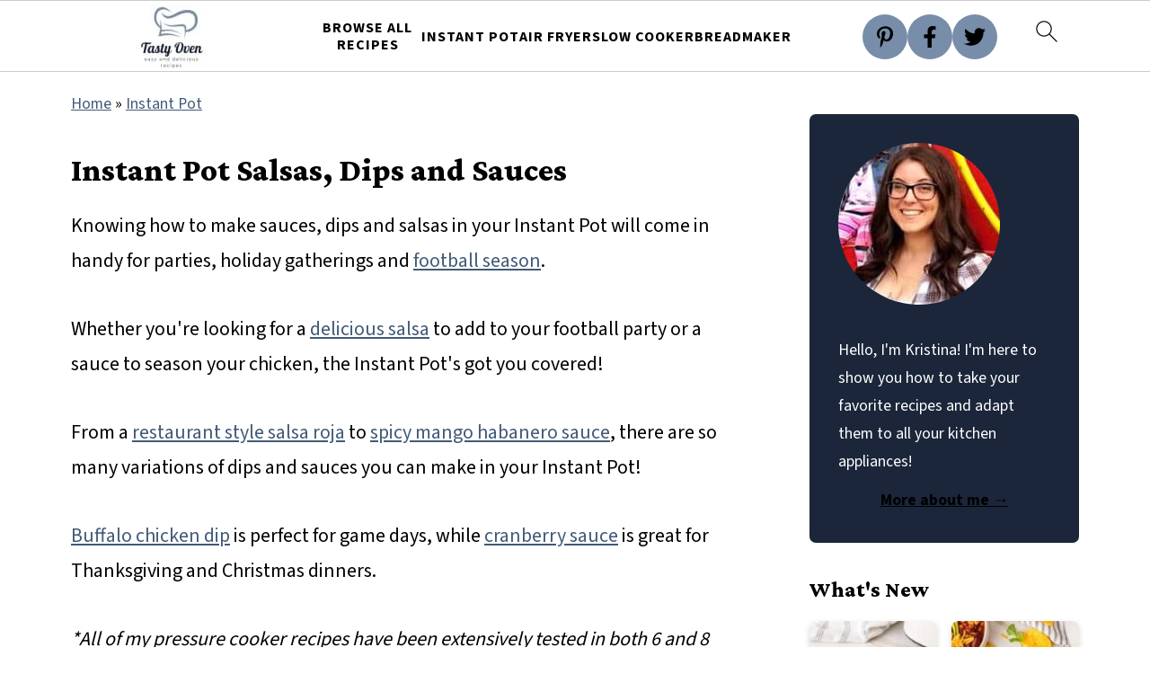

--- FILE ---
content_type: text/html
request_url: https://api.intentiq.com/profiles_engine/ProfilesEngineServlet?at=39&mi=10&dpi=936734067&pt=17&dpn=1&iiqidtype=2&iiqpcid=b91d7b65-91f2-4873-9c59-51a9a47dd6d3&iiqpciddate=1769422306800&pcid=a07cf707-0106-456e-9271-eaec9f8a4081&idtype=3&gdpr=0&japs=false&jaesc=0&jafc=0&jaensc=0&jsver=0.33&testGroup=A&source=pbjs&ABTestingConfigurationSource=group&abtg=A&vrref=https%3A%2F%2Ftastyoven.com
body_size: 56
content:
{"abPercentage":97,"adt":1,"ct":2,"isOptedOut":false,"data":{"eids":[]},"dbsaved":"false","ls":true,"cttl":86400000,"abTestUuid":"g_62187deb-1c81-4744-9eda-0355b3473b93","tc":9,"sid":-469647134}

--- FILE ---
content_type: text/css
request_url: https://ads.adthrive.com/sites/60e85082bef6de2ff787a2ce/ads.min.css
body_size: 408
content:
/* fix sticky sidebar ads for fixed header */
.adthrive-sidebar.adthrive-stuck {
margin-top: 100px;
}
.adthrive-sticky-sidebar > div {
top: 100px!important;
}

/* sticky content/recipe ads */
.adthrive-device-desktop .adthrive-sticky-container > div,
.adthrive-device-tablet .adthrive-sticky-container > div {
top: 100px!important;
}
.adthrive-device-desktop .adthrive-recipe-sticky-container > div,
.adthrive-device-tablet .adthrive-recipe-sticky-container > div{
top: 100px!important;
}
.adthrive-device-phone .adthrive-sticky-container > div {
top: 100px!important;
}
.adthrive-device-phone .adthrive-recipe-sticky-container > div{
top: 100px!important;
}

/* float recipe ads */
.adthrive-device-desktop .adthrive-recipe,
.adthrive-device-tablet .adthrive-recipe {
	float: right;
	clear: right;
	margin-left: 10px;
}

/*recipe print page */
body.wprm-print .adthrive-sidebar, 
body:has(.mv-create-print-view) .adthrive-sidebar {
    right: 10px;
    min-width: 250px;
    max-width: 320px
}
body:has(.mv-create-print-view) .adthrive-sidebar {
    position:fixed;
    top: 275px;
}
body.wprm-print .adthrive-sidebar:not(.adthrive-stuck),
body:has(.mv-create-print-view) .adthrive-sidebar:not(.adthrive-stuck) {
    position: absolute;
    top: 275px;
}
body.wprm-print .wprm-recipe,
body:has(.mv-create-print-view) .mv-create-print-view {
    max-width:800px;
}
@media screen and (max-width: 1299px) {
    body.wprm-print.adthrive-device-desktop .wprm-recipe,
    body:has(.mv-create-print-view) .mv-create-print-view {
        margin-left: 25px;
        max-width: 650px;
    }
}

.adthrive-device-phone .adthrive-collapse-mobile-background,
.adthrive-device-phone .adthrive-player-position.adthrive-collapse-mobile.adthrive-collapse-top-center.adthrive-player-without-wrapper-text, 
.adthrive-device-phone .raptive-player-container.adthrive-collapse-mobile.adthrive-collapse-top-center.adthrive-player-without-wrapper-text{
top:80px!important;
}

--- FILE ---
content_type: text/plain; charset=UTF-8
request_url: https://at.teads.tv/fpc?analytics_tag_id=PUB_17002&tfpvi=&gdpr_consent=&gdpr_status=22&gdpr_reason=220&ccpa_consent=&sv=prebid-v1
body_size: 56
content:
OWY5Yzk1N2ItZWE0Yy00NTcxLWE2YTgtYWQwOWJmNzE0Y2QxIy03LTE=

--- FILE ---
content_type: text/plain; charset=utf-8
request_url: https://ads.adthrive.com/http-api/cv2
body_size: 2640
content:
{"om":["0av741zl","0iyi1awv","10011/5c318b44790eeb5c8b638875dd699ce4","10011/e74e28403778da6aabd5867faa366aee","1028_8728253","1028_8739779","10ua7afe","11142692","11509227","11896988","12010080","12010084","12010088","124682_694","124843_10","124848_8","124853_8","1611092","17_24732878","1891/84814","1ktgrre1","201500257","2132:41934921","2249:596999384","2249:650628516","2249:650628539","2249:650662457","2249:674798650","2249:703669956","2307:2gev4xcy","2307:4etfwvf1","2307:4yevyu88","2307:6pamm6b8","2307:7cmeqmw8","2307:7fmk89yf","2307:8orkh93v","2307:a7wye4jw","2307:c2d7ypnt","2307:f5uvyvzt","2307:g749lgab","2307:hfqgqvcv","2307:innyfbu3","2307:iy6hsneq","2307:k0csqwfi","2307:p91c42i1","2307:pi9dvb89","2307:s2ahu2ae","2307:u4atmpu4","2307:wv55y51v","2409_15064_70_85402277","2409_25495_176_CR52092921","2409_25495_176_CR52150651","2409_25495_176_CR52153848","2409_25495_176_CR52153849","2409_25495_176_CR52178317","2409_25495_176_CR52186411","24732878","247654825","25_52qaclee","2662_200562_8172741","2676:85690689","2676:86083000","2676:86083199","2676:86698464","2676:86739499","2676:86739702","2676:86739704","2760:176_CR52178317","29402249","29414696","2_269_2:34448:73329:1223124","2gglwanz","2jjp1phz","2xe5185b","308_125203_18","308_125204_13","3244670","33603859","33637455","34182009","3658_15038_suixnuyn","3658_15078_fqeh4hao","3658_179461_xgjdt26g","3658_18008_uqph5v76","3658_203382_f3tdw9f3","381513943572","3822:24417995","3LMBEkP-wis","409_216366","409_216386","409_223599","409_225977","409_225982","409_226321","409_226356","409_227223","409_227235","409_228105","42569692","43919985","43919986","43jaxpr7","461992080","47745534","47869802","485027845327","49869015","4etfwvf1","4n9mre1i","51372355","51372397","51372410","521168","522710","53v6aquw","54779847","54779856","54779873","55092222","5510:cymho2zs","5510:echvksei","5510:mznp7ktv","5510:u4atmpu4","55763524","557_409_220149","557_409_220159","557_409_225988","557_409_228055","557_409_228363","558_93_axihqhfq","55961708","55961723","560_74_18298345","593674671","59664236","59780459","59780461","59780474","5989_1799740_703656485","5b09aa1d-8fa5-4151-a48c-8d363e684ce5","5vb39qim","60638194","61609327","61900466","61916211","61916223","61916225","61926845","61932920","61932925","61932933","61932948","61932957","6226507991","6250_66552_1112888883","627290883","627309159","628444349","628456382","628622172","628622178","628622241","628622244","628683371","628687043","628687157","628687460","628687463","628803013","628841673","629009180","629167998","629168001","629168010","629171196","62978887","630928655","6329020","652348590","697893306","6ejtrnf9","6nj9wt54","6tj9m7jw","700109389","700109391","702423494","705115233","705115332","705127202","728967468920","74wv3qdx","793266622530","7cmeqmw8","7fmk89yf","7xb3th35","82133854","82133858","85954639","86434328","86509229","86888328","86888333","8831024240_564549740","8orkh93v","9010/6d6f4081f445bfe6dd30563fe3476ab4","9010/8b27c31a5a670fa1f1bbaf67c61def2e","9057/0328842c8f1d017570ede5c97267f40d","9057/0da634e56b4dee1eb149a27fcef83898","9925w9vu","9krcxphu","9rqgwgyb","a1jsuk6w","a7wye4jw","af9kspoi","axihqhfq","bgyg2jg7","c25t9p0u","c2d7ypnt","cr-2azmi2ttuatj","cr-2azmi2ttubwe","cr-9cqtwg3qw8rhx5","cr-e8tw3e4qx9v","cr-lg354l2uvergv2","cr-sjhk1c9nubwe","cr-xxslt4pwubxe","cv0h9mrv","e38qsvko","echvksei","f3craufm","f3tdw9f3","f7u6bcn5","fcn2zae1","fjp0ceax","fleb9ndb","hffavbt7","hfqgqvcv","hswgcqif","hu52wf5i","hwr63jqc","i2aglcoy","ipv3g3eh","iqdsx7qh","k0csqwfi","k2xfz54q","kdsr5zay","l2s786m6","l5x3df1q","lmg9gkk9","lshbpt6z","muvxy961","mznp7ktv","n8298w0plts","n8w0plts","n9ths0wd","nv2985uhf1y","nv5uhf1y","nww7g1ha","of8dd9pr","ofoon6ir","ozdii3rw","p91c42i1","q9plh3qd","qqvgscdx","s2ahu2ae","s37ll62x","t73gfjqn","tcyib76d","ttjmhjja","u4atmpu4","v8w9dp3o","wih2rdv3","wvuhrb6o","xdaezn6y","xncaqh7c","xswz6rio","yass8yy7","z4ptnka9","zep75yl2","zmciaqa3","zvdz58bk","zw6jpag6","7979132","7979135"],"pmp":[],"adomains":["123notices.com","1md.org","about.bugmd.com","acelauncher.com","adameve.com","akusoli.com","allyspin.com","askanexpertonline.com","atomapplications.com","bassbet.com","betsson.gr","biz-zone.co","bizreach.jp","braverx.com","bubbleroom.se","bugmd.com","buydrcleanspray.com","byrna.com","capitaloneshopping.com","clarifion.com","combatironapparel.com","controlcase.com","convertwithwave.com","cotosen.com","countingmypennies.com","cratedb.com","croisieurope.be","cs.money","dallasnews.com","definition.org","derila-ergo.com","dhgate.com","dhs.gov","displate.com","easyprint.app","easyrecipefinder.co","fabpop.net","familynow.club","fla-keys.com","folkaly.com","g123.jp","gameswaka.com","getbugmd.com","getconsumerchoice.com","getcubbie.com","gowavebrowser.co","gowdr.com","gransino.com","grosvenorcasinos.com","guard.io","hero-wars.com","holts.com","instantbuzz.net","itsmanual.com","jackpotcitycasino.com","justanswer.com","justanswer.es","la-date.com","lightinthebox.com","liverrenew.com","local.com","lovehoney.com","lulutox.com","lymphsystemsupport.com","manualsdirectory.org","meccabingo.com","medimops.de","mensdrivingforce.com","millioner.com","miniretornaveis.com","mobiplus.me","myiq.com","national-lottery.co.uk","naturalhealthreports.net","nbliver360.com","nikke-global.com","nordicspirit.co.uk","nuubu.com","onlinemanualspdf.co","original-play.com","outliermodel.com","paperela.com","paradisestays.site","parasiterelief.com","peta.org","photoshelter.com","plannedparenthood.org","playvod-za.com","printeasilyapp.com","printwithwave.com","profitor.com","quicklearnx.com","quickrecipehub.com","rakuten-sec.co.jp","rangeusa.com","refinancegold.com","robocat.com","royalcaribbean.com","saba.com.mx","shift.com","simple.life","spinbara.com","systeme.io","taboola.com","tackenberg.de","temu.com","tenfactorialrocks.com","theoceanac.com","topaipick.com","totaladblock.com","usconcealedcarry.com","vagisil.com","vegashero.com","vegogarden.com","veryfast.io","viewmanuals.com","viewrecipe.net","votervoice.net","vuse.com","wavebrowser.co","wavebrowserpro.com","weareplannedparenthood.org","xiaflex.com","yourchamilia.com"]}